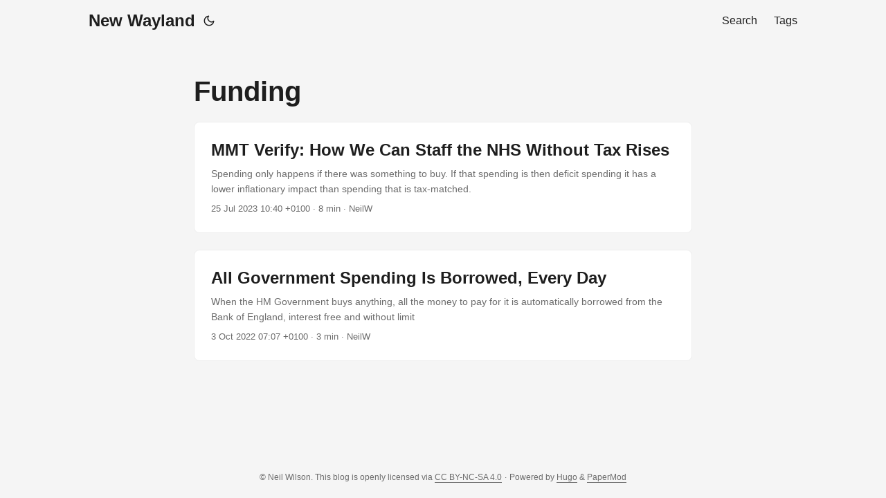

--- FILE ---
content_type: text/html; charset=utf-8
request_url: https://new-wayland.com/blog/tags/funding/
body_size: 2509
content:
<!doctype html><html lang=en dir=auto data-theme=auto><head><meta charset=utf-8><meta http-equiv=X-UA-Compatible content="IE=edge"><meta name=viewport content="width=device-width,initial-scale=1,shrink-to-fit=no"><meta name=robots content="index, follow"><title>Funding | New Wayland</title><meta name=keywords content><meta name=description content="Welcome to the Future"><meta name=author content="NeilW"><link rel=canonical href=https://new-wayland.com/blog/tags/funding/><link crossorigin=anonymous href=/blog/assets/css/stylesheet.a5781257de4197b8e3d54346acdf1dd55a9ba4cb91dcace192fc1baf228c08b5.css integrity="sha256-pXgSV95Bl7jj1UNGrN8d1VqbpMuR3KzhkvwbryKMCLU=" rel="preload stylesheet" as=style><link rel=icon href=https://new-wayland.com/blog/favicon.ico><link rel=icon type=image/png sizes=16x16 href=https://new-wayland.com/blog/favicon-16x16.png><link rel=icon type=image/png sizes=32x32 href=https://new-wayland.com/blog/favicon-32x32.png><link rel=apple-touch-icon href=https://new-wayland.com/blog/apple-touch-icon.png><link rel=mask-icon href=https://new-wayland.com/blog/safari-pinned-tab.svg><meta name=theme-color content="#2e2e33"><meta name=msapplication-TileColor content="#2e2e33"><link rel=alternate type=application/rss+xml href=https://new-wayland.com/blog/tags/funding/index.xml title=rss><link rel=alternate hreflang=en href=https://new-wayland.com/blog/tags/funding/><noscript><style>#theme-toggle,.top-link{display:none}</style><style>@media(prefers-color-scheme:dark){:root{--theme:rgb(29, 30, 32);--entry:rgb(46, 46, 51);--primary:rgb(218, 218, 219);--secondary:rgb(155, 156, 157);--tertiary:rgb(65, 66, 68);--content:rgb(196, 196, 197);--code-block-bg:rgb(46, 46, 51);--code-bg:rgb(55, 56, 62);--border:rgb(51, 51, 51);color-scheme:dark}.list{background:var(--theme)}.toc{background:var(--entry)}}@media(prefers-color-scheme:light){.list::-webkit-scrollbar-thumb{border-color:var(--code-bg)}}</style></noscript><script>localStorage.getItem("pref-theme")==="dark"?document.querySelector("html").dataset.theme="dark":localStorage.getItem("pref-theme")==="light"?document.querySelector("html").dataset.theme="light":window.matchMedia("(prefers-color-scheme: dark)").matches?document.querySelector("html").dataset.theme="dark":document.querySelector("html").dataset.theme="light"</script><meta property="og:url" content="https://new-wayland.com/blog/tags/funding/"><meta property="og:site_name" content="New Wayland"><meta property="og:title" content="Funding"><meta property="og:description" content="Welcome to the Future"><meta property="og:locale" content="en-gb"><meta property="og:type" content="website"><meta name=twitter:card content="summary"><meta name=twitter:title content="Funding"><meta name=twitter:description content="Welcome to the Future"></head><body class=list id=top><header class=header><nav class=nav><div class=logo><a href=https://new-wayland.com/blog/ accesskey=h title="New Wayland (Alt + H)">New Wayland</a><div class=logo-switches><button id=theme-toggle accesskey=t title="(Alt + T)" aria-label="Toggle theme">
<svg id="moon" width="24" height="18" viewBox="0 0 24 24" fill="none" stroke="currentColor" stroke-width="2" stroke-linecap="round" stroke-linejoin="round"><path d="M21 12.79A9 9 0 1111.21 3 7 7 0 0021 12.79z"/></svg>
<svg id="sun" width="24" height="18" viewBox="0 0 24 24" fill="none" stroke="currentColor" stroke-width="2" stroke-linecap="round" stroke-linejoin="round"><circle cx="12" cy="12" r="5"/><line x1="12" y1="1" x2="12" y2="3"/><line x1="12" y1="21" x2="12" y2="23"/><line x1="4.22" y1="4.22" x2="5.64" y2="5.64"/><line x1="18.36" y1="18.36" x2="19.78" y2="19.78"/><line x1="1" y1="12" x2="3" y2="12"/><line x1="21" y1="12" x2="23" y2="12"/><line x1="4.22" y1="19.78" x2="5.64" y2="18.36"/><line x1="18.36" y1="5.64" x2="19.78" y2="4.22"/></svg></button></div></div><ul id=menu><li><a href=https://new-wayland.com/blog/search/ title="Search (Alt + /)" accesskey=/><span>Search</span></a></li><li><a href=https://new-wayland.com/blog/tags/ title=Tags><span>Tags</span></a></li></ul></nav></header><main class=main><header class=page-header><h1>Funding</h1></header><article class="post-entry tag-entry"><header class=entry-header><h2 class=entry-hint-parent>MMT Verify: How We Can Staff the NHS Without Tax Rises</h2></header><div class=entry-content><p>Spending only happens if there was something to buy. If that spending is then deficit spending it has a lower inflationary impact than spending that is tax-matched.</p></div><footer class=entry-footer><span title='2023-07-25 10:40:42 +0100 +0100'>25 Jul 2023 10:40 +0100</span>&nbsp;·&nbsp;<span>8 min</span>&nbsp;·&nbsp;<span>NeilW</span></footer><a class=entry-link aria-label="post link to MMT Verify: How We Can Staff the NHS Without Tax Rises" href=https://new-wayland.com/blog/mmt-verify-how-we-can-staff-the-nhs-without-tax-rises/></a></article><article class="post-entry tag-entry"><header class=entry-header><h2 class=entry-hint-parent>All Government Spending Is Borrowed, Every Day</h2></header><div class=entry-content><p>When the HM Government buys anything, all the money to pay for it is automatically borrowed from the Bank of England, interest free and without limit</p></div><footer class=entry-footer><span title='2022-10-03 07:07:30 +0100 +0100'>3 Oct 2022 07:07 +0100</span>&nbsp;·&nbsp;<span>3 min</span>&nbsp;·&nbsp;<span>NeilW</span></footer><a class=entry-link aria-label="post link to All Government Spending Is Borrowed, Every Day" href=https://new-wayland.com/blog/all-government-spending-is-borrowed/></a></article></main><footer class=footer><span>© Neil Wilson. This blog is openly licensed via <a href=https://creativecommons.org/licenses/by-nc-sa/4.0/>CC BY-NC-SA 4.0</a></span> ·
<span>Powered by
<a href=https://gohugo.io/ rel="noopener noreferrer" target=_blank>Hugo</a> &
<a href=https://github.com/adityatelange/hugo-PaperMod/ rel=noopener target=_blank>PaperMod</a></span></footer><a href=#top aria-label="go to top" title="Go to Top (Alt + G)" class=top-link id=top-link accesskey=g><svg viewBox="0 0 12 6" fill="currentColor"><path d="M12 6H0l6-6z"/></svg>
</a><script>let menu=document.getElementById("menu");if(menu){const e=localStorage.getItem("menu-scroll-position");e&&(menu.scrollLeft=parseInt(e,10)),menu.onscroll=function(){localStorage.setItem("menu-scroll-position",menu.scrollLeft)}}document.querySelectorAll('a[href^="#"]').forEach(e=>{e.addEventListener("click",function(e){e.preventDefault();var t=this.getAttribute("href").substr(1);window.matchMedia("(prefers-reduced-motion: reduce)").matches?document.querySelector(`[id='${decodeURIComponent(t)}']`).scrollIntoView():document.querySelector(`[id='${decodeURIComponent(t)}']`).scrollIntoView({behavior:"smooth"}),t==="top"?history.replaceState(null,null," "):history.pushState(null,null,`#${t}`)})})</script><script>var mybutton=document.getElementById("top-link");window.onscroll=function(){document.body.scrollTop>800||document.documentElement.scrollTop>800?(mybutton.style.visibility="visible",mybutton.style.opacity="1"):(mybutton.style.visibility="hidden",mybutton.style.opacity="0")}</script><script>document.getElementById("theme-toggle").addEventListener("click",()=>{const e=document.querySelector("html");e.dataset.theme==="dark"?(e.dataset.theme="light",localStorage.setItem("pref-theme","light")):(e.dataset.theme="dark",localStorage.setItem("pref-theme","dark"))})</script></body></html>